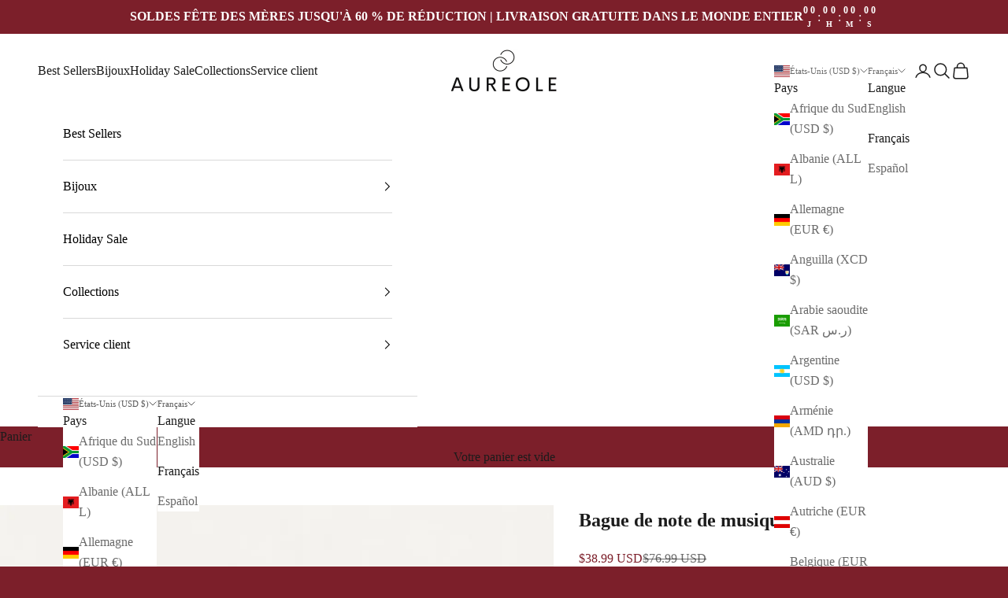

--- FILE ---
content_type: image/svg+xml
request_url: https://aureolejewelry.com/cdn/shop/files/vanity-fair-logo-svg-vector_ccb0eeec-4cf6-49a6-9128-c2d696683130.svg?v=1765527158&width=150
body_size: -235
content:
<svg viewBox="0 0 192.756 192.756" height="2500" width="2500" xmlns="http://www.w3.org/2000/svg"><g clip-rule="evenodd" fill-rule="evenodd"><path d="M0 0h192.756v192.756H0V0z" fill-opacity="0" fill="#fff"></path><path d="M161.262 118.201V74.915h-6.287v43.286h6.287zM136.025 74.915v2.335h-7.992v17.781h7.186v2.334h-7.186v20.836h-6.285V74.915h14.277zM73.792 74.915v2.335h5.568v40.951h6.286V77.25h5.568v-2.335H73.792zM72.535 118.201V74.915h-6.286v43.286h6.286zM91.933 74.915h6.376l5.388 22.181 5.209-22.181h2.065l-6.287 26.491v16.795h-6.286v-17.242l-6.465-26.044zM8.504 74.915h6.645l4.491 31.61 5.478-31.61h2.065l-7.454 43.286h-4.938L8.504 74.915zM29.159 103.113h6.107l-2.694-19.757-3.413 19.757zm-2.694 15.088H24.4l7.454-43.287h5.837l6.466 43.287h-6.646l-1.797-12.752H28.71l-2.245 12.752zM45.773 74.915v43.286h1.976v-32.51l7.273 32.51h6.467V74.915h-1.976v34.036l-7.544-34.036h-6.196zM137.506 103.113h6.154l-2.695-19.757-3.459 19.757zm-2.647 15.088h-2.066l7.455-43.287h5.836l6.467 43.287h-6.646l-1.795-12.752h-7.006l-2.245 12.752zM172.396 76.441h1.438c1.887 0 2.873 1.167 2.873 3.053v12.573c0 1.347-.09 3.412-2.154 3.412h-2.156V76.441h-.001zm0 20.924h2.516c1.705 0 3.053.629 3.053 3.055v17.781h6.287V100.33c.09-2.785-2.426-3.862-4.67-3.952 1.166-.089 3.592-1.616 3.592-4.669V78.866c0-1.617-1.797-4.311-6.377-4.311h-10.686v43.646h6.285V97.365z"></path></g></svg>


--- FILE ---
content_type: application/x-javascript; charset=utf-8
request_url: https://bundler.nice-team.net/app/shop/status/8d6b12-a7.myshopify.com.js?1768970492
body_size: -177
content:
var bundler_settings_updated='1765270848c';

--- FILE ---
content_type: text/javascript; charset=utf-8
request_url: https://aureolejewelry.com/fr/products/luxury-jewelry-adjustable-music-rings.js?currency=USD&country=US
body_size: 733
content:
{"id":7260885188659,"title":"Bague de note de musique de luxe","handle":"luxury-jewelry-adjustable-music-rings","description":"\u003cp\u003e \u003cstrong\u003eDescription :\u003c\/strong\u003e Découvrez la beauté de notre bague de note de musique de luxe, dotée d'un noyau en cuivre durable et d'une superbe galvanoplastie en argent sterling 925. Suffisamment polyvalentes pour s'adapter à tous les styles, ces bagues sont proposées dans des finitions argent et or rose et peuvent être ajustées pour s'adapter à n'importe quel doigt, avec une largeur de surface de 5 mm.\u003c\/p\u003e\n\n\u003cp\u003e \u003cstrong\u003eCouleurs :\u003c\/strong\u003e argent, or rose.\u003c\/p\u003e\n\n\u003cp\u003e \u003cstrong\u003eStyle:\u003c\/strong\u003e Note de musique\u003c\/p\u003e\n\n\u003cp\u003e \u003cstrong\u003eMatériau :\u003c\/strong\u003e argent sterling 925.\u003c\/p\u003e\n\n \u003cp\u003e\u003cstrong\u003eTaille:\u003c\/strong\u003e réglable\u003c\/p\u003e\n\n\u003cp\u003e \u003cstrong\u003eProcessus de traitement :\u003c\/strong\u003e galvanoplastie\u003cbr\u003e\u003c\/p\u003e","published_at":"2024-05-21T00:17:05-07:00","created_at":"2024-05-21T00:17:05-07:00","vendor":"My Store","type":"Anneaux","tags":[],"price":3899,"price_min":3899,"price_max":3899,"available":true,"price_varies":false,"compare_at_price":7699,"compare_at_price_min":7699,"compare_at_price_max":7699,"compare_at_price_varies":false,"variants":[{"id":42257465409587,"title":"Rose Gold","option1":"Rose Gold","option2":null,"option3":null,"sku":"CJZBLXLX08932-Rose gold-1pc","requires_shipping":true,"taxable":true,"featured_image":{"id":31130685538355,"product_id":7260885188659,"position":5,"created_at":"2024-05-21T00:17:15-07:00","updated_at":"2024-07-22T00:41:43-07:00","alt":null,"width":800,"height":800,"src":"https:\/\/cdn.shopify.com\/s\/files\/1\/0602\/9616\/7475\/files\/1028848431880.jpg?v=1721634103","variant_ids":[42257465409587]},"available":true,"name":"Bague de note de musique de luxe - Rose Gold","public_title":"Rose Gold","options":["Rose Gold"],"price":3899,"weight":1,"compare_at_price":7699,"inventory_management":"shopify","barcode":null,"featured_media":{"alt":null,"id":23500812681267,"position":5,"preview_image":{"aspect_ratio":1.0,"height":800,"width":800,"src":"https:\/\/cdn.shopify.com\/s\/files\/1\/0602\/9616\/7475\/files\/1028848431880.jpg?v=1721634103"}},"requires_selling_plan":false,"selling_plan_allocations":[]},{"id":42257465442355,"title":"Silver","option1":"Silver","option2":null,"option3":null,"sku":"CJZBLXLX08932-Silver-1pc","requires_shipping":true,"taxable":true,"featured_image":{"id":31130685734963,"product_id":7260885188659,"position":6,"created_at":"2024-05-21T00:17:18-07:00","updated_at":"2024-07-22T00:41:43-07:00","alt":null,"width":800,"height":800,"src":"https:\/\/cdn.shopify.com\/s\/files\/1\/0602\/9616\/7475\/files\/1168183073409.jpg?v=1721634103","variant_ids":[42257465442355]},"available":true,"name":"Bague de note de musique de luxe - Silver","public_title":"Silver","options":["Silver"],"price":3899,"weight":1,"compare_at_price":7699,"inventory_management":"shopify","barcode":null,"featured_media":{"alt":null,"id":23500812877875,"position":6,"preview_image":{"aspect_ratio":1.0,"height":800,"width":800,"src":"https:\/\/cdn.shopify.com\/s\/files\/1\/0602\/9616\/7475\/files\/1168183073409.jpg?v=1721634103"}},"requires_selling_plan":false,"selling_plan_allocations":[]}],"images":["\/\/cdn.shopify.com\/s\/files\/1\/0602\/9616\/7475\/files\/Simple-Style-Musical-Notes-Ring-For-Women-Personality-Music-Note-Rings-Opening-Adjustable-Tail-Ring-Ladies-Photoroom.jpg?v=1721634099","\/\/cdn.shopify.com\/s\/files\/1\/0602\/9616\/7475\/files\/763801888466.jpg?v=1721634103","\/\/cdn.shopify.com\/s\/files\/1\/0602\/9616\/7475\/files\/521200497600.jpg?v=1721634103","\/\/cdn.shopify.com\/s\/files\/1\/0602\/9616\/7475\/files\/1902697970306.jpg?v=1721634103","\/\/cdn.shopify.com\/s\/files\/1\/0602\/9616\/7475\/files\/1028848431880.jpg?v=1721634103","\/\/cdn.shopify.com\/s\/files\/1\/0602\/9616\/7475\/files\/1168183073409.jpg?v=1721634103"],"featured_image":"\/\/cdn.shopify.com\/s\/files\/1\/0602\/9616\/7475\/files\/Simple-Style-Musical-Notes-Ring-For-Women-Personality-Music-Note-Rings-Opening-Adjustable-Tail-Ring-Ladies-Photoroom.jpg?v=1721634099","options":[{"name":"Couleur","position":1,"values":["Rose Gold","Silver"]}],"url":"\/fr\/products\/luxury-jewelry-adjustable-music-rings","media":[{"alt":null,"id":23903356747827,"position":1,"preview_image":{"aspect_ratio":1.0,"height":800,"width":800,"src":"https:\/\/cdn.shopify.com\/s\/files\/1\/0602\/9616\/7475\/files\/Simple-Style-Musical-Notes-Ring-For-Women-Personality-Music-Note-Rings-Opening-Adjustable-Tail-Ring-Ladies-Photoroom.jpg?v=1721634099"},"aspect_ratio":1.0,"height":800,"media_type":"image","src":"https:\/\/cdn.shopify.com\/s\/files\/1\/0602\/9616\/7475\/files\/Simple-Style-Musical-Notes-Ring-For-Women-Personality-Music-Note-Rings-Opening-Adjustable-Tail-Ring-Ladies-Photoroom.jpg?v=1721634099","width":800},{"alt":null,"id":23500812615731,"position":2,"preview_image":{"aspect_ratio":1.0,"height":800,"width":800,"src":"https:\/\/cdn.shopify.com\/s\/files\/1\/0602\/9616\/7475\/files\/763801888466.jpg?v=1721634103"},"aspect_ratio":1.0,"height":800,"media_type":"image","src":"https:\/\/cdn.shopify.com\/s\/files\/1\/0602\/9616\/7475\/files\/763801888466.jpg?v=1721634103","width":800},{"alt":null,"id":23500812419123,"position":3,"preview_image":{"aspect_ratio":1.0,"height":800,"width":800,"src":"https:\/\/cdn.shopify.com\/s\/files\/1\/0602\/9616\/7475\/files\/521200497600.jpg?v=1721634103"},"aspect_ratio":1.0,"height":800,"media_type":"image","src":"https:\/\/cdn.shopify.com\/s\/files\/1\/0602\/9616\/7475\/files\/521200497600.jpg?v=1721634103","width":800},{"alt":null,"id":23500812484659,"position":4,"preview_image":{"aspect_ratio":1.0,"height":800,"width":800,"src":"https:\/\/cdn.shopify.com\/s\/files\/1\/0602\/9616\/7475\/files\/1902697970306.jpg?v=1721634103"},"aspect_ratio":1.0,"height":800,"media_type":"image","src":"https:\/\/cdn.shopify.com\/s\/files\/1\/0602\/9616\/7475\/files\/1902697970306.jpg?v=1721634103","width":800},{"alt":null,"id":23500812681267,"position":5,"preview_image":{"aspect_ratio":1.0,"height":800,"width":800,"src":"https:\/\/cdn.shopify.com\/s\/files\/1\/0602\/9616\/7475\/files\/1028848431880.jpg?v=1721634103"},"aspect_ratio":1.0,"height":800,"media_type":"image","src":"https:\/\/cdn.shopify.com\/s\/files\/1\/0602\/9616\/7475\/files\/1028848431880.jpg?v=1721634103","width":800},{"alt":null,"id":23500812877875,"position":6,"preview_image":{"aspect_ratio":1.0,"height":800,"width":800,"src":"https:\/\/cdn.shopify.com\/s\/files\/1\/0602\/9616\/7475\/files\/1168183073409.jpg?v=1721634103"},"aspect_ratio":1.0,"height":800,"media_type":"image","src":"https:\/\/cdn.shopify.com\/s\/files\/1\/0602\/9616\/7475\/files\/1168183073409.jpg?v=1721634103","width":800}],"requires_selling_plan":false,"selling_plan_groups":[]}